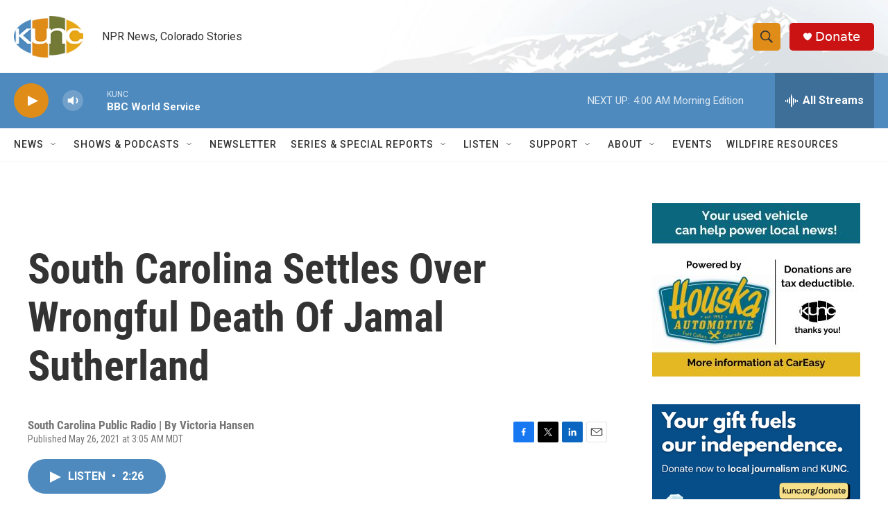

--- FILE ---
content_type: text/html; charset=utf-8
request_url: https://www.google.com/recaptcha/api2/aframe
body_size: 267
content:
<!DOCTYPE HTML><html><head><meta http-equiv="content-type" content="text/html; charset=UTF-8"></head><body><script nonce="Y7QBSKAT0UeOeIEcSSyuHQ">/** Anti-fraud and anti-abuse applications only. See google.com/recaptcha */ try{var clients={'sodar':'https://pagead2.googlesyndication.com/pagead/sodar?'};window.addEventListener("message",function(a){try{if(a.source===window.parent){var b=JSON.parse(a.data);var c=clients[b['id']];if(c){var d=document.createElement('img');d.src=c+b['params']+'&rc='+(localStorage.getItem("rc::a")?sessionStorage.getItem("rc::b"):"");window.document.body.appendChild(d);sessionStorage.setItem("rc::e",parseInt(sessionStorage.getItem("rc::e")||0)+1);localStorage.setItem("rc::h",'1769075181329');}}}catch(b){}});window.parent.postMessage("_grecaptcha_ready", "*");}catch(b){}</script></body></html>